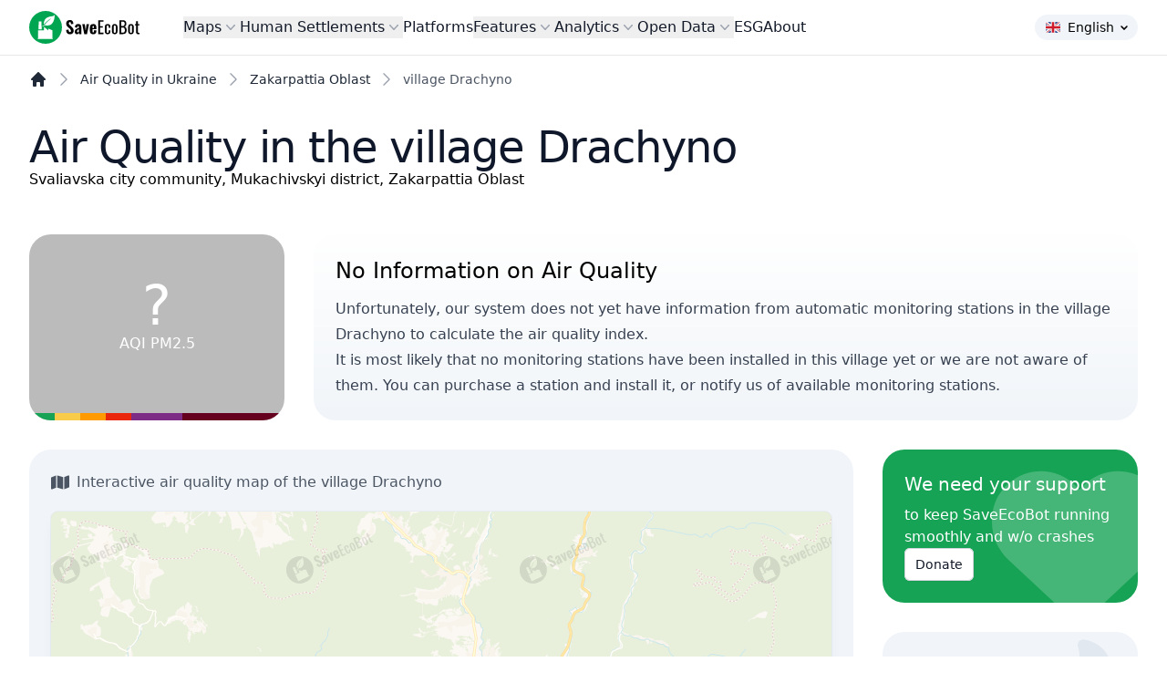

--- FILE ---
content_type: text/html; charset=utf-8
request_url: https://www.google.com/recaptcha/api2/aframe
body_size: 269
content:
<!DOCTYPE HTML><html><head><meta http-equiv="content-type" content="text/html; charset=UTF-8"></head><body><script nonce="mLwfF3bBZ18C3mx0HKDzQA">/** Anti-fraud and anti-abuse applications only. See google.com/recaptcha */ try{var clients={'sodar':'https://pagead2.googlesyndication.com/pagead/sodar?'};window.addEventListener("message",function(a){try{if(a.source===window.parent){var b=JSON.parse(a.data);var c=clients[b['id']];if(c){var d=document.createElement('img');d.src=c+b['params']+'&rc='+(localStorage.getItem("rc::a")?sessionStorage.getItem("rc::b"):"");window.document.body.appendChild(d);sessionStorage.setItem("rc::e",parseInt(sessionStorage.getItem("rc::e")||0)+1);localStorage.setItem("rc::h",'1769213922767');}}}catch(b){}});window.parent.postMessage("_grecaptcha_ready", "*");}catch(b){}</script></body></html>

--- FILE ---
content_type: application/javascript; charset=utf-8
request_url: https://fundingchoicesmessages.google.com/f/AGSKWxWXBE86nae7VSq4Vgp9rGzQ_sHO9GGxmRq0e5K1WEyxZS7GkAUFIWbcHoudQPg1jXnw85UnjAngKHyCYiCtZ5-u8K_v1AVK0KSMIhbE3DQ-8oTyEmelml-tef1Vz3RtlOEByNo6zMcMN_XRSiXkWfB8YmlZjMbjaO8Muzt-ajXCv8zkUWzfHkBlL4Py/_/ad-openx./ads/banner.-doubleclick-plugin//ads.gif/adlargefooter.
body_size: -1288
content:
window['535a2b07-00a1-4f87-b0d3-07d17b754699'] = true;